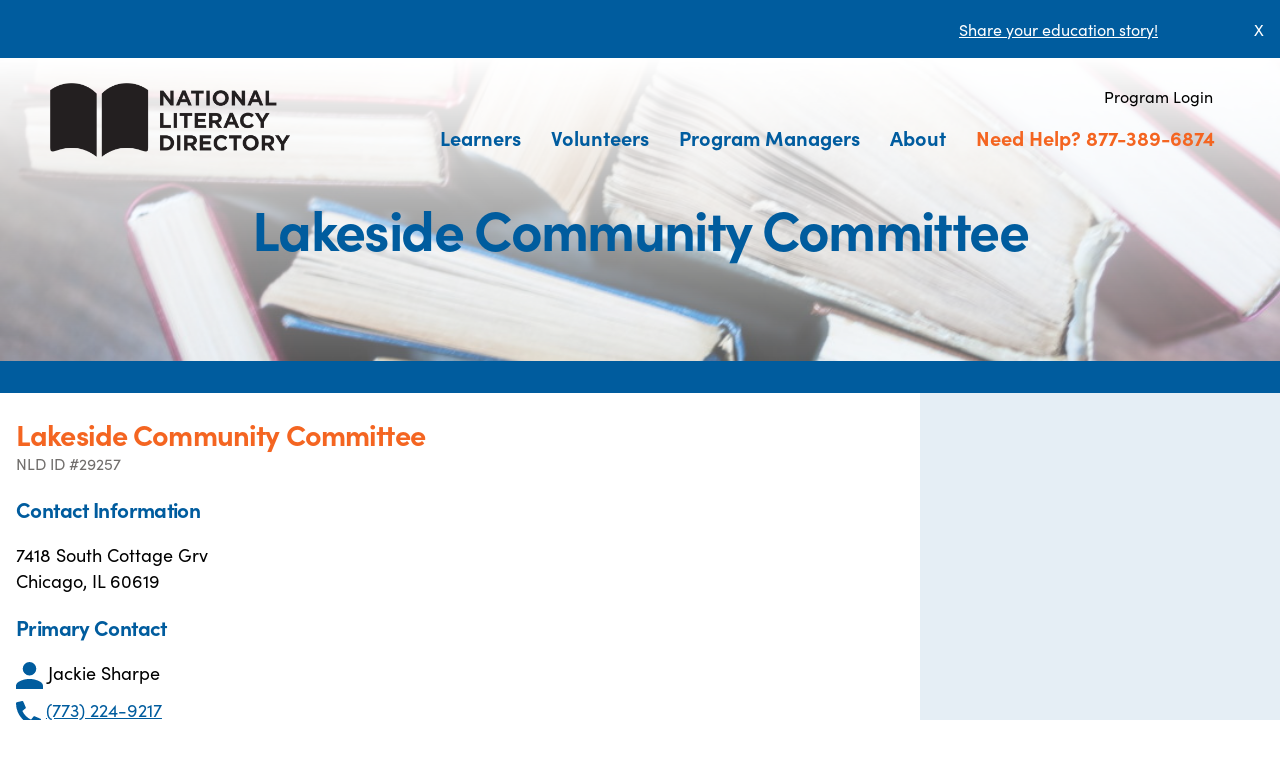

--- FILE ---
content_type: text/html; charset=utf-8
request_url: https://www.google.com/recaptcha/api2/anchor?ar=1&k=6LeJXoIUAAAAAJvCeyTwypqQFjZG_bIIX8qTiTsh&co=aHR0cHM6Ly93d3cubmxkLm9yZzo0NDM.&hl=en&v=PoyoqOPhxBO7pBk68S4YbpHZ&theme=light&size=normal&anchor-ms=20000&execute-ms=30000&cb=vtxazq5b4jp9
body_size: 49625
content:
<!DOCTYPE HTML><html dir="ltr" lang="en"><head><meta http-equiv="Content-Type" content="text/html; charset=UTF-8">
<meta http-equiv="X-UA-Compatible" content="IE=edge">
<title>reCAPTCHA</title>
<style type="text/css">
/* cyrillic-ext */
@font-face {
  font-family: 'Roboto';
  font-style: normal;
  font-weight: 400;
  font-stretch: 100%;
  src: url(//fonts.gstatic.com/s/roboto/v48/KFO7CnqEu92Fr1ME7kSn66aGLdTylUAMa3GUBHMdazTgWw.woff2) format('woff2');
  unicode-range: U+0460-052F, U+1C80-1C8A, U+20B4, U+2DE0-2DFF, U+A640-A69F, U+FE2E-FE2F;
}
/* cyrillic */
@font-face {
  font-family: 'Roboto';
  font-style: normal;
  font-weight: 400;
  font-stretch: 100%;
  src: url(//fonts.gstatic.com/s/roboto/v48/KFO7CnqEu92Fr1ME7kSn66aGLdTylUAMa3iUBHMdazTgWw.woff2) format('woff2');
  unicode-range: U+0301, U+0400-045F, U+0490-0491, U+04B0-04B1, U+2116;
}
/* greek-ext */
@font-face {
  font-family: 'Roboto';
  font-style: normal;
  font-weight: 400;
  font-stretch: 100%;
  src: url(//fonts.gstatic.com/s/roboto/v48/KFO7CnqEu92Fr1ME7kSn66aGLdTylUAMa3CUBHMdazTgWw.woff2) format('woff2');
  unicode-range: U+1F00-1FFF;
}
/* greek */
@font-face {
  font-family: 'Roboto';
  font-style: normal;
  font-weight: 400;
  font-stretch: 100%;
  src: url(//fonts.gstatic.com/s/roboto/v48/KFO7CnqEu92Fr1ME7kSn66aGLdTylUAMa3-UBHMdazTgWw.woff2) format('woff2');
  unicode-range: U+0370-0377, U+037A-037F, U+0384-038A, U+038C, U+038E-03A1, U+03A3-03FF;
}
/* math */
@font-face {
  font-family: 'Roboto';
  font-style: normal;
  font-weight: 400;
  font-stretch: 100%;
  src: url(//fonts.gstatic.com/s/roboto/v48/KFO7CnqEu92Fr1ME7kSn66aGLdTylUAMawCUBHMdazTgWw.woff2) format('woff2');
  unicode-range: U+0302-0303, U+0305, U+0307-0308, U+0310, U+0312, U+0315, U+031A, U+0326-0327, U+032C, U+032F-0330, U+0332-0333, U+0338, U+033A, U+0346, U+034D, U+0391-03A1, U+03A3-03A9, U+03B1-03C9, U+03D1, U+03D5-03D6, U+03F0-03F1, U+03F4-03F5, U+2016-2017, U+2034-2038, U+203C, U+2040, U+2043, U+2047, U+2050, U+2057, U+205F, U+2070-2071, U+2074-208E, U+2090-209C, U+20D0-20DC, U+20E1, U+20E5-20EF, U+2100-2112, U+2114-2115, U+2117-2121, U+2123-214F, U+2190, U+2192, U+2194-21AE, U+21B0-21E5, U+21F1-21F2, U+21F4-2211, U+2213-2214, U+2216-22FF, U+2308-230B, U+2310, U+2319, U+231C-2321, U+2336-237A, U+237C, U+2395, U+239B-23B7, U+23D0, U+23DC-23E1, U+2474-2475, U+25AF, U+25B3, U+25B7, U+25BD, U+25C1, U+25CA, U+25CC, U+25FB, U+266D-266F, U+27C0-27FF, U+2900-2AFF, U+2B0E-2B11, U+2B30-2B4C, U+2BFE, U+3030, U+FF5B, U+FF5D, U+1D400-1D7FF, U+1EE00-1EEFF;
}
/* symbols */
@font-face {
  font-family: 'Roboto';
  font-style: normal;
  font-weight: 400;
  font-stretch: 100%;
  src: url(//fonts.gstatic.com/s/roboto/v48/KFO7CnqEu92Fr1ME7kSn66aGLdTylUAMaxKUBHMdazTgWw.woff2) format('woff2');
  unicode-range: U+0001-000C, U+000E-001F, U+007F-009F, U+20DD-20E0, U+20E2-20E4, U+2150-218F, U+2190, U+2192, U+2194-2199, U+21AF, U+21E6-21F0, U+21F3, U+2218-2219, U+2299, U+22C4-22C6, U+2300-243F, U+2440-244A, U+2460-24FF, U+25A0-27BF, U+2800-28FF, U+2921-2922, U+2981, U+29BF, U+29EB, U+2B00-2BFF, U+4DC0-4DFF, U+FFF9-FFFB, U+10140-1018E, U+10190-1019C, U+101A0, U+101D0-101FD, U+102E0-102FB, U+10E60-10E7E, U+1D2C0-1D2D3, U+1D2E0-1D37F, U+1F000-1F0FF, U+1F100-1F1AD, U+1F1E6-1F1FF, U+1F30D-1F30F, U+1F315, U+1F31C, U+1F31E, U+1F320-1F32C, U+1F336, U+1F378, U+1F37D, U+1F382, U+1F393-1F39F, U+1F3A7-1F3A8, U+1F3AC-1F3AF, U+1F3C2, U+1F3C4-1F3C6, U+1F3CA-1F3CE, U+1F3D4-1F3E0, U+1F3ED, U+1F3F1-1F3F3, U+1F3F5-1F3F7, U+1F408, U+1F415, U+1F41F, U+1F426, U+1F43F, U+1F441-1F442, U+1F444, U+1F446-1F449, U+1F44C-1F44E, U+1F453, U+1F46A, U+1F47D, U+1F4A3, U+1F4B0, U+1F4B3, U+1F4B9, U+1F4BB, U+1F4BF, U+1F4C8-1F4CB, U+1F4D6, U+1F4DA, U+1F4DF, U+1F4E3-1F4E6, U+1F4EA-1F4ED, U+1F4F7, U+1F4F9-1F4FB, U+1F4FD-1F4FE, U+1F503, U+1F507-1F50B, U+1F50D, U+1F512-1F513, U+1F53E-1F54A, U+1F54F-1F5FA, U+1F610, U+1F650-1F67F, U+1F687, U+1F68D, U+1F691, U+1F694, U+1F698, U+1F6AD, U+1F6B2, U+1F6B9-1F6BA, U+1F6BC, U+1F6C6-1F6CF, U+1F6D3-1F6D7, U+1F6E0-1F6EA, U+1F6F0-1F6F3, U+1F6F7-1F6FC, U+1F700-1F7FF, U+1F800-1F80B, U+1F810-1F847, U+1F850-1F859, U+1F860-1F887, U+1F890-1F8AD, U+1F8B0-1F8BB, U+1F8C0-1F8C1, U+1F900-1F90B, U+1F93B, U+1F946, U+1F984, U+1F996, U+1F9E9, U+1FA00-1FA6F, U+1FA70-1FA7C, U+1FA80-1FA89, U+1FA8F-1FAC6, U+1FACE-1FADC, U+1FADF-1FAE9, U+1FAF0-1FAF8, U+1FB00-1FBFF;
}
/* vietnamese */
@font-face {
  font-family: 'Roboto';
  font-style: normal;
  font-weight: 400;
  font-stretch: 100%;
  src: url(//fonts.gstatic.com/s/roboto/v48/KFO7CnqEu92Fr1ME7kSn66aGLdTylUAMa3OUBHMdazTgWw.woff2) format('woff2');
  unicode-range: U+0102-0103, U+0110-0111, U+0128-0129, U+0168-0169, U+01A0-01A1, U+01AF-01B0, U+0300-0301, U+0303-0304, U+0308-0309, U+0323, U+0329, U+1EA0-1EF9, U+20AB;
}
/* latin-ext */
@font-face {
  font-family: 'Roboto';
  font-style: normal;
  font-weight: 400;
  font-stretch: 100%;
  src: url(//fonts.gstatic.com/s/roboto/v48/KFO7CnqEu92Fr1ME7kSn66aGLdTylUAMa3KUBHMdazTgWw.woff2) format('woff2');
  unicode-range: U+0100-02BA, U+02BD-02C5, U+02C7-02CC, U+02CE-02D7, U+02DD-02FF, U+0304, U+0308, U+0329, U+1D00-1DBF, U+1E00-1E9F, U+1EF2-1EFF, U+2020, U+20A0-20AB, U+20AD-20C0, U+2113, U+2C60-2C7F, U+A720-A7FF;
}
/* latin */
@font-face {
  font-family: 'Roboto';
  font-style: normal;
  font-weight: 400;
  font-stretch: 100%;
  src: url(//fonts.gstatic.com/s/roboto/v48/KFO7CnqEu92Fr1ME7kSn66aGLdTylUAMa3yUBHMdazQ.woff2) format('woff2');
  unicode-range: U+0000-00FF, U+0131, U+0152-0153, U+02BB-02BC, U+02C6, U+02DA, U+02DC, U+0304, U+0308, U+0329, U+2000-206F, U+20AC, U+2122, U+2191, U+2193, U+2212, U+2215, U+FEFF, U+FFFD;
}
/* cyrillic-ext */
@font-face {
  font-family: 'Roboto';
  font-style: normal;
  font-weight: 500;
  font-stretch: 100%;
  src: url(//fonts.gstatic.com/s/roboto/v48/KFO7CnqEu92Fr1ME7kSn66aGLdTylUAMa3GUBHMdazTgWw.woff2) format('woff2');
  unicode-range: U+0460-052F, U+1C80-1C8A, U+20B4, U+2DE0-2DFF, U+A640-A69F, U+FE2E-FE2F;
}
/* cyrillic */
@font-face {
  font-family: 'Roboto';
  font-style: normal;
  font-weight: 500;
  font-stretch: 100%;
  src: url(//fonts.gstatic.com/s/roboto/v48/KFO7CnqEu92Fr1ME7kSn66aGLdTylUAMa3iUBHMdazTgWw.woff2) format('woff2');
  unicode-range: U+0301, U+0400-045F, U+0490-0491, U+04B0-04B1, U+2116;
}
/* greek-ext */
@font-face {
  font-family: 'Roboto';
  font-style: normal;
  font-weight: 500;
  font-stretch: 100%;
  src: url(//fonts.gstatic.com/s/roboto/v48/KFO7CnqEu92Fr1ME7kSn66aGLdTylUAMa3CUBHMdazTgWw.woff2) format('woff2');
  unicode-range: U+1F00-1FFF;
}
/* greek */
@font-face {
  font-family: 'Roboto';
  font-style: normal;
  font-weight: 500;
  font-stretch: 100%;
  src: url(//fonts.gstatic.com/s/roboto/v48/KFO7CnqEu92Fr1ME7kSn66aGLdTylUAMa3-UBHMdazTgWw.woff2) format('woff2');
  unicode-range: U+0370-0377, U+037A-037F, U+0384-038A, U+038C, U+038E-03A1, U+03A3-03FF;
}
/* math */
@font-face {
  font-family: 'Roboto';
  font-style: normal;
  font-weight: 500;
  font-stretch: 100%;
  src: url(//fonts.gstatic.com/s/roboto/v48/KFO7CnqEu92Fr1ME7kSn66aGLdTylUAMawCUBHMdazTgWw.woff2) format('woff2');
  unicode-range: U+0302-0303, U+0305, U+0307-0308, U+0310, U+0312, U+0315, U+031A, U+0326-0327, U+032C, U+032F-0330, U+0332-0333, U+0338, U+033A, U+0346, U+034D, U+0391-03A1, U+03A3-03A9, U+03B1-03C9, U+03D1, U+03D5-03D6, U+03F0-03F1, U+03F4-03F5, U+2016-2017, U+2034-2038, U+203C, U+2040, U+2043, U+2047, U+2050, U+2057, U+205F, U+2070-2071, U+2074-208E, U+2090-209C, U+20D0-20DC, U+20E1, U+20E5-20EF, U+2100-2112, U+2114-2115, U+2117-2121, U+2123-214F, U+2190, U+2192, U+2194-21AE, U+21B0-21E5, U+21F1-21F2, U+21F4-2211, U+2213-2214, U+2216-22FF, U+2308-230B, U+2310, U+2319, U+231C-2321, U+2336-237A, U+237C, U+2395, U+239B-23B7, U+23D0, U+23DC-23E1, U+2474-2475, U+25AF, U+25B3, U+25B7, U+25BD, U+25C1, U+25CA, U+25CC, U+25FB, U+266D-266F, U+27C0-27FF, U+2900-2AFF, U+2B0E-2B11, U+2B30-2B4C, U+2BFE, U+3030, U+FF5B, U+FF5D, U+1D400-1D7FF, U+1EE00-1EEFF;
}
/* symbols */
@font-face {
  font-family: 'Roboto';
  font-style: normal;
  font-weight: 500;
  font-stretch: 100%;
  src: url(//fonts.gstatic.com/s/roboto/v48/KFO7CnqEu92Fr1ME7kSn66aGLdTylUAMaxKUBHMdazTgWw.woff2) format('woff2');
  unicode-range: U+0001-000C, U+000E-001F, U+007F-009F, U+20DD-20E0, U+20E2-20E4, U+2150-218F, U+2190, U+2192, U+2194-2199, U+21AF, U+21E6-21F0, U+21F3, U+2218-2219, U+2299, U+22C4-22C6, U+2300-243F, U+2440-244A, U+2460-24FF, U+25A0-27BF, U+2800-28FF, U+2921-2922, U+2981, U+29BF, U+29EB, U+2B00-2BFF, U+4DC0-4DFF, U+FFF9-FFFB, U+10140-1018E, U+10190-1019C, U+101A0, U+101D0-101FD, U+102E0-102FB, U+10E60-10E7E, U+1D2C0-1D2D3, U+1D2E0-1D37F, U+1F000-1F0FF, U+1F100-1F1AD, U+1F1E6-1F1FF, U+1F30D-1F30F, U+1F315, U+1F31C, U+1F31E, U+1F320-1F32C, U+1F336, U+1F378, U+1F37D, U+1F382, U+1F393-1F39F, U+1F3A7-1F3A8, U+1F3AC-1F3AF, U+1F3C2, U+1F3C4-1F3C6, U+1F3CA-1F3CE, U+1F3D4-1F3E0, U+1F3ED, U+1F3F1-1F3F3, U+1F3F5-1F3F7, U+1F408, U+1F415, U+1F41F, U+1F426, U+1F43F, U+1F441-1F442, U+1F444, U+1F446-1F449, U+1F44C-1F44E, U+1F453, U+1F46A, U+1F47D, U+1F4A3, U+1F4B0, U+1F4B3, U+1F4B9, U+1F4BB, U+1F4BF, U+1F4C8-1F4CB, U+1F4D6, U+1F4DA, U+1F4DF, U+1F4E3-1F4E6, U+1F4EA-1F4ED, U+1F4F7, U+1F4F9-1F4FB, U+1F4FD-1F4FE, U+1F503, U+1F507-1F50B, U+1F50D, U+1F512-1F513, U+1F53E-1F54A, U+1F54F-1F5FA, U+1F610, U+1F650-1F67F, U+1F687, U+1F68D, U+1F691, U+1F694, U+1F698, U+1F6AD, U+1F6B2, U+1F6B9-1F6BA, U+1F6BC, U+1F6C6-1F6CF, U+1F6D3-1F6D7, U+1F6E0-1F6EA, U+1F6F0-1F6F3, U+1F6F7-1F6FC, U+1F700-1F7FF, U+1F800-1F80B, U+1F810-1F847, U+1F850-1F859, U+1F860-1F887, U+1F890-1F8AD, U+1F8B0-1F8BB, U+1F8C0-1F8C1, U+1F900-1F90B, U+1F93B, U+1F946, U+1F984, U+1F996, U+1F9E9, U+1FA00-1FA6F, U+1FA70-1FA7C, U+1FA80-1FA89, U+1FA8F-1FAC6, U+1FACE-1FADC, U+1FADF-1FAE9, U+1FAF0-1FAF8, U+1FB00-1FBFF;
}
/* vietnamese */
@font-face {
  font-family: 'Roboto';
  font-style: normal;
  font-weight: 500;
  font-stretch: 100%;
  src: url(//fonts.gstatic.com/s/roboto/v48/KFO7CnqEu92Fr1ME7kSn66aGLdTylUAMa3OUBHMdazTgWw.woff2) format('woff2');
  unicode-range: U+0102-0103, U+0110-0111, U+0128-0129, U+0168-0169, U+01A0-01A1, U+01AF-01B0, U+0300-0301, U+0303-0304, U+0308-0309, U+0323, U+0329, U+1EA0-1EF9, U+20AB;
}
/* latin-ext */
@font-face {
  font-family: 'Roboto';
  font-style: normal;
  font-weight: 500;
  font-stretch: 100%;
  src: url(//fonts.gstatic.com/s/roboto/v48/KFO7CnqEu92Fr1ME7kSn66aGLdTylUAMa3KUBHMdazTgWw.woff2) format('woff2');
  unicode-range: U+0100-02BA, U+02BD-02C5, U+02C7-02CC, U+02CE-02D7, U+02DD-02FF, U+0304, U+0308, U+0329, U+1D00-1DBF, U+1E00-1E9F, U+1EF2-1EFF, U+2020, U+20A0-20AB, U+20AD-20C0, U+2113, U+2C60-2C7F, U+A720-A7FF;
}
/* latin */
@font-face {
  font-family: 'Roboto';
  font-style: normal;
  font-weight: 500;
  font-stretch: 100%;
  src: url(//fonts.gstatic.com/s/roboto/v48/KFO7CnqEu92Fr1ME7kSn66aGLdTylUAMa3yUBHMdazQ.woff2) format('woff2');
  unicode-range: U+0000-00FF, U+0131, U+0152-0153, U+02BB-02BC, U+02C6, U+02DA, U+02DC, U+0304, U+0308, U+0329, U+2000-206F, U+20AC, U+2122, U+2191, U+2193, U+2212, U+2215, U+FEFF, U+FFFD;
}
/* cyrillic-ext */
@font-face {
  font-family: 'Roboto';
  font-style: normal;
  font-weight: 900;
  font-stretch: 100%;
  src: url(//fonts.gstatic.com/s/roboto/v48/KFO7CnqEu92Fr1ME7kSn66aGLdTylUAMa3GUBHMdazTgWw.woff2) format('woff2');
  unicode-range: U+0460-052F, U+1C80-1C8A, U+20B4, U+2DE0-2DFF, U+A640-A69F, U+FE2E-FE2F;
}
/* cyrillic */
@font-face {
  font-family: 'Roboto';
  font-style: normal;
  font-weight: 900;
  font-stretch: 100%;
  src: url(//fonts.gstatic.com/s/roboto/v48/KFO7CnqEu92Fr1ME7kSn66aGLdTylUAMa3iUBHMdazTgWw.woff2) format('woff2');
  unicode-range: U+0301, U+0400-045F, U+0490-0491, U+04B0-04B1, U+2116;
}
/* greek-ext */
@font-face {
  font-family: 'Roboto';
  font-style: normal;
  font-weight: 900;
  font-stretch: 100%;
  src: url(//fonts.gstatic.com/s/roboto/v48/KFO7CnqEu92Fr1ME7kSn66aGLdTylUAMa3CUBHMdazTgWw.woff2) format('woff2');
  unicode-range: U+1F00-1FFF;
}
/* greek */
@font-face {
  font-family: 'Roboto';
  font-style: normal;
  font-weight: 900;
  font-stretch: 100%;
  src: url(//fonts.gstatic.com/s/roboto/v48/KFO7CnqEu92Fr1ME7kSn66aGLdTylUAMa3-UBHMdazTgWw.woff2) format('woff2');
  unicode-range: U+0370-0377, U+037A-037F, U+0384-038A, U+038C, U+038E-03A1, U+03A3-03FF;
}
/* math */
@font-face {
  font-family: 'Roboto';
  font-style: normal;
  font-weight: 900;
  font-stretch: 100%;
  src: url(//fonts.gstatic.com/s/roboto/v48/KFO7CnqEu92Fr1ME7kSn66aGLdTylUAMawCUBHMdazTgWw.woff2) format('woff2');
  unicode-range: U+0302-0303, U+0305, U+0307-0308, U+0310, U+0312, U+0315, U+031A, U+0326-0327, U+032C, U+032F-0330, U+0332-0333, U+0338, U+033A, U+0346, U+034D, U+0391-03A1, U+03A3-03A9, U+03B1-03C9, U+03D1, U+03D5-03D6, U+03F0-03F1, U+03F4-03F5, U+2016-2017, U+2034-2038, U+203C, U+2040, U+2043, U+2047, U+2050, U+2057, U+205F, U+2070-2071, U+2074-208E, U+2090-209C, U+20D0-20DC, U+20E1, U+20E5-20EF, U+2100-2112, U+2114-2115, U+2117-2121, U+2123-214F, U+2190, U+2192, U+2194-21AE, U+21B0-21E5, U+21F1-21F2, U+21F4-2211, U+2213-2214, U+2216-22FF, U+2308-230B, U+2310, U+2319, U+231C-2321, U+2336-237A, U+237C, U+2395, U+239B-23B7, U+23D0, U+23DC-23E1, U+2474-2475, U+25AF, U+25B3, U+25B7, U+25BD, U+25C1, U+25CA, U+25CC, U+25FB, U+266D-266F, U+27C0-27FF, U+2900-2AFF, U+2B0E-2B11, U+2B30-2B4C, U+2BFE, U+3030, U+FF5B, U+FF5D, U+1D400-1D7FF, U+1EE00-1EEFF;
}
/* symbols */
@font-face {
  font-family: 'Roboto';
  font-style: normal;
  font-weight: 900;
  font-stretch: 100%;
  src: url(//fonts.gstatic.com/s/roboto/v48/KFO7CnqEu92Fr1ME7kSn66aGLdTylUAMaxKUBHMdazTgWw.woff2) format('woff2');
  unicode-range: U+0001-000C, U+000E-001F, U+007F-009F, U+20DD-20E0, U+20E2-20E4, U+2150-218F, U+2190, U+2192, U+2194-2199, U+21AF, U+21E6-21F0, U+21F3, U+2218-2219, U+2299, U+22C4-22C6, U+2300-243F, U+2440-244A, U+2460-24FF, U+25A0-27BF, U+2800-28FF, U+2921-2922, U+2981, U+29BF, U+29EB, U+2B00-2BFF, U+4DC0-4DFF, U+FFF9-FFFB, U+10140-1018E, U+10190-1019C, U+101A0, U+101D0-101FD, U+102E0-102FB, U+10E60-10E7E, U+1D2C0-1D2D3, U+1D2E0-1D37F, U+1F000-1F0FF, U+1F100-1F1AD, U+1F1E6-1F1FF, U+1F30D-1F30F, U+1F315, U+1F31C, U+1F31E, U+1F320-1F32C, U+1F336, U+1F378, U+1F37D, U+1F382, U+1F393-1F39F, U+1F3A7-1F3A8, U+1F3AC-1F3AF, U+1F3C2, U+1F3C4-1F3C6, U+1F3CA-1F3CE, U+1F3D4-1F3E0, U+1F3ED, U+1F3F1-1F3F3, U+1F3F5-1F3F7, U+1F408, U+1F415, U+1F41F, U+1F426, U+1F43F, U+1F441-1F442, U+1F444, U+1F446-1F449, U+1F44C-1F44E, U+1F453, U+1F46A, U+1F47D, U+1F4A3, U+1F4B0, U+1F4B3, U+1F4B9, U+1F4BB, U+1F4BF, U+1F4C8-1F4CB, U+1F4D6, U+1F4DA, U+1F4DF, U+1F4E3-1F4E6, U+1F4EA-1F4ED, U+1F4F7, U+1F4F9-1F4FB, U+1F4FD-1F4FE, U+1F503, U+1F507-1F50B, U+1F50D, U+1F512-1F513, U+1F53E-1F54A, U+1F54F-1F5FA, U+1F610, U+1F650-1F67F, U+1F687, U+1F68D, U+1F691, U+1F694, U+1F698, U+1F6AD, U+1F6B2, U+1F6B9-1F6BA, U+1F6BC, U+1F6C6-1F6CF, U+1F6D3-1F6D7, U+1F6E0-1F6EA, U+1F6F0-1F6F3, U+1F6F7-1F6FC, U+1F700-1F7FF, U+1F800-1F80B, U+1F810-1F847, U+1F850-1F859, U+1F860-1F887, U+1F890-1F8AD, U+1F8B0-1F8BB, U+1F8C0-1F8C1, U+1F900-1F90B, U+1F93B, U+1F946, U+1F984, U+1F996, U+1F9E9, U+1FA00-1FA6F, U+1FA70-1FA7C, U+1FA80-1FA89, U+1FA8F-1FAC6, U+1FACE-1FADC, U+1FADF-1FAE9, U+1FAF0-1FAF8, U+1FB00-1FBFF;
}
/* vietnamese */
@font-face {
  font-family: 'Roboto';
  font-style: normal;
  font-weight: 900;
  font-stretch: 100%;
  src: url(//fonts.gstatic.com/s/roboto/v48/KFO7CnqEu92Fr1ME7kSn66aGLdTylUAMa3OUBHMdazTgWw.woff2) format('woff2');
  unicode-range: U+0102-0103, U+0110-0111, U+0128-0129, U+0168-0169, U+01A0-01A1, U+01AF-01B0, U+0300-0301, U+0303-0304, U+0308-0309, U+0323, U+0329, U+1EA0-1EF9, U+20AB;
}
/* latin-ext */
@font-face {
  font-family: 'Roboto';
  font-style: normal;
  font-weight: 900;
  font-stretch: 100%;
  src: url(//fonts.gstatic.com/s/roboto/v48/KFO7CnqEu92Fr1ME7kSn66aGLdTylUAMa3KUBHMdazTgWw.woff2) format('woff2');
  unicode-range: U+0100-02BA, U+02BD-02C5, U+02C7-02CC, U+02CE-02D7, U+02DD-02FF, U+0304, U+0308, U+0329, U+1D00-1DBF, U+1E00-1E9F, U+1EF2-1EFF, U+2020, U+20A0-20AB, U+20AD-20C0, U+2113, U+2C60-2C7F, U+A720-A7FF;
}
/* latin */
@font-face {
  font-family: 'Roboto';
  font-style: normal;
  font-weight: 900;
  font-stretch: 100%;
  src: url(//fonts.gstatic.com/s/roboto/v48/KFO7CnqEu92Fr1ME7kSn66aGLdTylUAMa3yUBHMdazQ.woff2) format('woff2');
  unicode-range: U+0000-00FF, U+0131, U+0152-0153, U+02BB-02BC, U+02C6, U+02DA, U+02DC, U+0304, U+0308, U+0329, U+2000-206F, U+20AC, U+2122, U+2191, U+2193, U+2212, U+2215, U+FEFF, U+FFFD;
}

</style>
<link rel="stylesheet" type="text/css" href="https://www.gstatic.com/recaptcha/releases/PoyoqOPhxBO7pBk68S4YbpHZ/styles__ltr.css">
<script nonce="A08ZLe2OgjckuI75BYRWIg" type="text/javascript">window['__recaptcha_api'] = 'https://www.google.com/recaptcha/api2/';</script>
<script type="text/javascript" src="https://www.gstatic.com/recaptcha/releases/PoyoqOPhxBO7pBk68S4YbpHZ/recaptcha__en.js" nonce="A08ZLe2OgjckuI75BYRWIg">
      
    </script></head>
<body><div id="rc-anchor-alert" class="rc-anchor-alert"></div>
<input type="hidden" id="recaptcha-token" value="[base64]">
<script type="text/javascript" nonce="A08ZLe2OgjckuI75BYRWIg">
      recaptcha.anchor.Main.init("[\x22ainput\x22,[\x22bgdata\x22,\x22\x22,\[base64]/[base64]/[base64]/[base64]/[base64]/[base64]/[base64]/[base64]/[base64]/[base64]\\u003d\x22,\[base64]\x22,\x22QcORL8OCLcKvDyLDscONXFtwESBDwrxIBBFmJsKOwoJ+aBZOw7wGw7vCqzzDqFFYwohebzrCi8KzwrE/I8O1woohwpbDlk3Csw1UPVfCtsKeC8OyPVDDqFPDiAc2w7/[base64]/wpJeK8OVw5zCg8O8wpLCoWDDhDzDl8OtUcKIWl90wocFLyx6IsKIw6MFI8OIw4nCvcOBCkcvYcK6wqnCs3xLwpvCkD/CgzIqw4lTCCsIw4PDq2VJbnzCvQ59w7PCpSDCjWUDw7pCCsOZw6LDjwHDg8Kqw4oWwrzCoEhXwoBqWcOncMKufMKbVkLDnBtSMXomEcOkAjY6w5XCpF/[base64]/[base64]/Z8KlIkbChCDDsEozUMKfTVvCsRJkIcKdOsKNw4vCuwTDqEwtwqEEwph7w7Nkw6TDnMO1w6/DpcKvfBfDpho2U0V7FxIIwrpfwokkwpdGw5tEPh7CtjrCtcK0wos7w4liw4fCpFQAw4bCkBnDm8Kaw7nCrkrDqRnCgsOdFTN9M8OHw55pwqjCtcOywqstwrZAw5sxSMOUwp/Dq8KANVDCkMOnwrklw5rDmT8Gw6rDn8KyCEQzUgPCsDNAcMOFW1HDhsKQwqzCkgXCm8OYw77Cl8KowpIefsKUZ8KrEcOZwqrDtnh2wpRhwo/Ct2k3KMKaZ8KxRijCsGEjJsKVwpjDlsOrHiYGPU3Cim/CvnbCt2QkO8OPbMOlV1fCgmTDqSvDjWHDmMOmdcOCwqLCm8O9wrV4NQbDj8OSK8OlwpHCs8KBOMK/RQp9eEDDiMOjD8O/JEYyw7xbw7HDtToKw4vDlsK+wo47wp0FfEUaPypLwoJFwrnChGEea8KIw57DuAQYJCnDrgh5IsKmV8OZSSvDhcOgwpY4OsKLIS5Aw40dwpXDq8OiPQ/[base64]/L8OtSWvDvcOUfz7DlUbCusOMw5gZJ8Kmw6nDpEzCl8KpYyxcFMKYbsKowpfCq8KNwoM6wp/DlkkYw6LDgsKBw4J0T8O4DcKXMWzCn8O2JMKBwowaHEA/HMKnw6Zkw6RUCsK6HcK+w4nCsxPCuMKxK8OZcFXDgcOwZcK0bcORw6pcwrvDksOSRTQraMOISwQew4FCw5JWfwo9fsOgaxdpVMKnPyfDtlrCnsKvw755w6zDg8OZw7/Ci8OhcHQpw7VjR8K4XR/DssOfw6UtVxo7wqXCvBnDvwoJLsOYw65CwqNLcMKMbsO+wpfDv3A0ew0UTijDuwDCvlDCscOZwpjDj8KyPcKsRXlbwofDigpsG8Kxw4rCkhEhdGLDoz5Ywp8tEcKLIG/Dl8OcDMOiWidSMgZHJsK3DxfCksKrw5oxTyMLw5rCgBN0wobDq8KKfSMOMj4Pw7Exwo3Ci8KZwpTCry7DkcKYK8ObwprCki/DvU7DsVNPfsKoVgbCmcOtZMOvwpMIw6bCux7DiMKjwrtlwqdSwp7CgDlYasK8HlN+wrRJw6k7wqbCtys1bsKYw4dSwrLDnsOcw4TCmTcWVXXDh8KfwpsJw4fCsAJpcMO/BMKuw7tTw5wXSTLDi8Ofwq7DmRpNw7fCjGIcw4/DtWENworDpWt7wrFrEDLCm3nDqcK0wqTCucKwwrV9w5jCgcKucVXDl8KYXMKBwrhDwrcxw6PCmTMYwp4vwq7DiwJnw4LDmsOPwoRrSgTDtlYyw6TCp2/DqFDCt8O6NcKZXcKHwp/Ck8KVwqHCrMKoGsOIwpnDj8K5w4F5w5pyTDoIZ0UeWsOCcjfDhcKKWMKew6VRIylwwrR+BMOfGcK/WsOGw7AewrxbPcOHwrBjEcKgw5MIw4BDf8KFYMOGE8OoPkZ8wpXCulLDnsK0wo/[base64]/CisO3LMO+DsOiVkFHKsKnwozDvMOxw7JxD8OZesK6R8OMBsKowpp9wowLwqLCiG0HwqzDhn1/wpXClzV3w4fDnXRjUlFpfsK+w6BOPsKCH8K0TcOYU8KjFnMow5dXIDfCnsO8wozClEjCj34ow7l3PcOxDMKuworDjzAZe8O6wp3CqRlTwoLCrMOKwpYzwpfDj8OEVTHCnMOlb0UOw4zCksKxw4o3wrIWw7PDm11Lwp/[base64]/[base64]/DusOuJ8KxwrNKJD3DqVdCGMKHUwHCvnILwrPClX4nwqdAI8K5flzDowLDpMOAbljCrE04w6t/e8KaMcKfXlQGTHLCnVXCr8OKSVjDnx7Dvm5HdsKzwo0MwpDCtMKqFXFWAVpMAsOew7bCq8O6wobDsQl6w6dLMnvCssOfUiPDrcOlwo0vAsOCwpfCtxg/fcKrQlvDrzHCtsKWTRV1w7RncmDDtRhWwobCoRrCo1tVw4ZBw73DrmIUGsOlRcKVw5UiwpxGwqcOw4HDncK/[base64]/DhcKaA8KUSsK4wp/CpMKZwozDkcKeN8Oawp4wwrBpfcKKw7/CrMOvwpjCr8KAw53CkBpswpfCsXJMERjCoSzCrBtVwqrClMOsG8ORwqPDg8Khw78/ZGLDlzbClMK0wpLCgzIuwo0YeMOJw5zCvcK2w6PCp8KPL8OzAsK6w7nDjMOiwpLCgwDCkx0bw6vDgifCtH59w7/[base64]/DpsO9woHDqg/Dk8KCbiPDvybCiUw0VsKRClrDgsOZw78SwoTDhUwhUjA/HMKtwpc7f8KXw5w4fXbCocKqVnLDrsOGw6Bbw7vDosKyw7h0Wixsw4PDpTsbw6VsQgEfw63Dp8Krw6/DsMKvw7czwpnDhzAXw6PCgsOKOcOow7hAYsO7BhPCj3rCpMK+w4rCumJlS8O2w5hMNHg9YE3ClMOGQU/Dl8KjwopYw4ZIaWfDtkUSwq/Dh8OJw4rCm8KrwrpneEtbJ20gJDrDo8OXBB5cw57DgybCh09nwosMwpdnwrrDmMKqw7kywq7CuMOgwovDoBPClB/[base64]/CjsKzw7VJw6jDhzFtwoLDugfDnsKlw5jDiH8Cwpktw4R4w6XDhEzDtXfDiG3Dq8KLGBLDqMK5w5/DnFspw4w1C8Kvw5ZzHsKCVsO5w7LCn8OKDSLDr8KDw71qw7d8w7jCujVJX1/Ds8O6w5vDhxBlZcOnwqHCvMKzbhPDrsOJw6QLWsOqw5lUL8KrwoxpI8KZeUDCmsKIK8KaYHjDvTg7wrlxHlvDgMKXw5LDrMOIwrLCtsOzfG1rwoTDksK3wpMXFHnDncONRU3Dh8OBUE/DnsOXw6YhSsO4QsK0wr0KQVTDqMK9w6rDuTXDicOGw5TCvS/CqsKTwpo2b3JHOX0Zwo/[base64]/[base64]/Dl0o/M0x0OA4VwpZlw7TCsMKWwqnDiMKtQ8OVw7YDwrsrw6Ubw6nDosKewpHCuMKZP8KRPAs9SnJ6asOZw41/[base64]/DcOsw4rCmgbDucKCOB4jwpfDomvCu8OLwoHDmMO0ZxPDgsKtwrnCqnrCtEBdw4nDjsKvwqgSw4MQwqjCnsKNwpDDi3XDosOPwq/Dj3pawoxHw7R2w7TDnsKNHcKvw50Ef8OZCsKaD03ChsK0w7cGw6nCmmDCnh4RBQvDlBRWwofDkgJmSznCoAbCgcOhfsONwqksajDDo8KJDTUvw6bCq8Kpw7/CqsK1I8O2woNna03Cs8OMM2Uwwq7CrHjCp8KFw4HDsmTDpk/Ck8KWSlJJL8K8w4Q7JU3DjsKPwrYaOnDChsKza8KGXgErIMKqciQKMcKtcsKmJlMSa8Kgw4nDmsKkP8K/RQAfw7jDtzYtw5XCjzDDs8KWw4RyIQLCocKjbcKqOMOsaMK9KyoWw5MUwo/[base64]/[base64]/DnwADbh5TwojCtMOOwqJ+w4gAwpHCgTtyw7fDqsOrwrQiGnbDlMKMDkxuF3nCuMKEw60XwrBEMcKWCDvCgmdlfcKlw6/CjHlZZmsyw4TCrB95wo0hwqbCnnfDmV5tD8KBWlDDnMKlwqwCeyDDvSHDsTBLwrfDmMKVcsKVw5t5w73DmcKjGW82OMOMw6bCrcK5RMO9UhXDoWAQdsKLw6HClTtCw7Afwo8AQ1bDu8OYXxvCvF14V8KJw4IDSEHCv0rDmsKfw5fDjw/[base64]/DpsOiwooXB0bCnEc9wrJyw5HDt8OMXMKSwr7ChcKGIjpKw6gBMsKbBhDDnWpKcU/ClsKqVE3Dk8Ohw7zDlTddwr3Cu8KfwrMZw5bCucOmw5rCuMKFP8K6elNFRMO0woEARXPCtcOowpTCsWfDisOHwpPCrMKzV19iVTvCjQHCssK/[base64]/wrU9KMKew6DCpcK4CcK7wrpjwo3Cm8Knwq7CjsO0CEQxw6NmXEXCvQPCvH3DkWLDuBrDncOmbDYPw4DCgHrDsnYLR1DCl8O2CcK+woPCoMKdFsOvw5/[base64]/Cn1vCisKKwrFSw6EIBgfChBlEwoTChsK8FsKMw4Jhw4NQe8OySHMtw6rCnyvDlcOiw64qfHktcGXCu3vCuio0wrzDgADCgMOzT0bDm8KLUmHCrcOeDloWw6jDucOVwojDmMO6JwwWScKBw6ZOH39HwpMmCcKuc8KBw4J1Q8KuLz8WVMOjIcKxw5fCvsO7w6UQdcKMCA/Ck8OnCzfCt8OvwqXCh0/CmsOSF05xTcOmw6vDp1UQw5HCssOlV8O4w4dhFcKhTWTCo8Kqwp7CrifCmRIuwp8RQVpQwpDCvgBkw59Mw4vCpMKnw6/[base64]/CoxlaJcO4w6TCisKqwppXw5/DmklOPMOSWsKFwrsXw7rDgsO2w7nCu8Knw6DCrMKqZ2vCkwRzYsKcOQ57csKMC8KzwqjDj8OmYxDCk0nDnQfCgT5JwpJ6w4IcJsKUwq3Do38PLV9kwpx2ECYQwojCiRk0w7spw4MpwrN3AsOif3I/w4jDokfCmMOcw6rCqMOfw5BMIi7CjX48w6zCmMOuwq4uwpgmwrjDv2nDqU3CmMOgBMKvw6sYRkNnXMOWZsKXTitpZnZTeMONNsOMU8OPw5NDAAB6woPCjMK4dMKJT8K/wqPCtMKEwpnCoVHDgisHbMOaT8KEOcO/FMOSCMKLw4Ygw6JXwo/DvMOhZyoSdcKnw5LCp0HDpFxPOsK/[base64]/Q8O4ecKVw7I8w7NOwqUGWMOpw7Z7fsOsTWt0fcOxwocxw6vCuzsxSH5pw493wpLCpTdXwq/DvcOxYBY2W8KfJFPCmTLCrsK8VcOpHVnDqWHCnMOJUMK1wrh0woXCuMKRD03CtcO4T2Fzw79pQCDDg1TDsSDDpXXDrEJQw6kjw7FUw7Fcw7Usw7zDp8Owa8KYZsKSw4PCpcOhwo5tSsOHECTCvcOfw5XCq8KvwqAJJ07CiFbCuMOPNzlFw6PDjsKLDT/CkFLCrR5bw4vCq8OATTprSW4dwocbw6bChiQ+w5lDasOiw5EgwpUzw63CthBiw6xjw6nDrlRRWMKBAcOGA0rDoE58DcOGwpd5wrbChBZNwrx4wqNyesKNw5RWwqvDhcKBwr8efVHCp3XCn8OzT2jCvcO5AHHCncKAwqYlQ3U/[base64]/w4V/RMO2NXjDvGh/TcK9w5IocShnwqxFEMKMw5V3w6LCjMO/wrZ/DMONwpExFMKEw77CsMKMw7HDtgVrwpnDths9AsOaIcKvXcKEw4BDwq06w758S2nCrsOXF2rClsKoKGBpw4rDlS4mXjfCiMO+w48vwpB0OiRwScOKwprCkkfDqsOYdMKnRMKbGcOXOnDDpsOMw4XDsiAPw4DDoMKdwrzDrWt9wrLCoMKJwoFjw7VPw5jDu0I6JX/[base64]/Ctwd5wqLDiCnDrmc1w5l8wrTDm0XDo8KwMcK3w4jDmMOiw7dPDSNrwq5vaMK0w6nCpivDo8OXw6VJwqfDncKtw53Co3pcwqnDhQp/EcOvbQhQwrXDrcOJw4vDiWpEVcOqeMOOwpxDDcOYLFsZwrt5e8KcwocOw6VCw4XDs1xiwq/DucO9wo3CmcO8NBw1I8OBWDLDimrCh1pYwrjDoMKLwqTCvGPDusKBCVjDp8KYwpTCtcOoSCXCkEHCtXg3woLCmMKUDsKIccKFw6wbwrrDkcOywociw6TCsMKdw5zCsD/Cu2F6SsOtwqEvIFjCosK6w6XCocOKwoPCqVbCpcOfw7fCsCfDh8KwwqvCm8Kfw61WOVVIN8Ojwp0ewo5UPcO3IxsZQ8KPL27DmMKsA8Kkw6TCuh3CjTV7dmVawoPDvikPV3rDrsK8dA/[base64]/Cg8Kdw51fw5jCpwIow6dwMMKbwp7DjMKJHsKewpHDjcKvwpMdw5doZUJhwoE7OCnClBbDs8KsC0/CoEnDtQNsDsOfwpfDtEs/wo7CqsK+DU1TwqjDscONfcOQPB/Dng3CiU9SwolMaijCosOxwo49ZEnDtTDDlcOCDFjDisKQCTBwIsKvEiE7wofDgsOGHGNXw5gsVw4HwroABSDDtMK1wpM0DcOtwoHCh8O3DijCqsK/w6vCqCrCr8Oiw4FgwowWfGvDj8OoA8OodQzCg8KpJ1rDjcO1wqFddzJrw6IIFRQrdsO3wrJ5wo/[base64]/Cph3Cl1Ylw7rCsmVNPsORw6odwpHCiSjCusKHY8KIwrfDqsKhOMOrwqoyFiDDqcOYFkl9b1MhP3V1dnzDtcODR1cbw6VNwpE2Pj9DwrDDvcObb2ZrcMKjB0dlVTcPW8OMecOOTMKqWMK6wqcnw7tSwqkxw7Q4w75mOxcUF2UlwqM6c0HDrcOVw4k/wp7Ch0zDnQHDs8O+w6rCqjDCmsONXMK8w5V0w6TCkFotFFU/PsKwGQEET8OyLcKTXCjCqzjDgMKpBDBNwrUTw7RUwp3DhcOVXGUUX8KVw53CmjHDnRbCl8KLwofCoklQTxUDwr50wqTClGzDoHDCjSRKwoTCpWvDqXzCmA/[base64]/DkcOPwrUkbMKtDmBEwqQZLW5vw6PCicOcw4TCi15XwrhFdAU0wrx7w6nCpjRxwpVpNsO+wrDCtsOSwr0iw51VdcOcwpnDucKkC8O0woDDuiDDjw/ChsOmwqjDhxMSOg9Zw5zDkybDocOWFiHCthVHw5PDlz3CiBY+w4tRwq/DvMO/wqluwpfCtQjDv8O/woYFGRQ3w60uNMK0w7nChGbDi0DClx7CqMOrw7h+wo/[base64]/Ci8O7wrTCnC3DlSbDmsKdw41Hw7M5fkUow4jCkVTCpcKRwpARw6vCk8O4G8Owwo9Qw79Jwr7DkyzCh8ODbSfCkMOqw5XCisOHU8K0wrpjwoolMm8hHUhxN2zClm5fwqp9w4rDpMK6wpzDtsK6NsKzwqkiccO9AcKCwpnDg1kRHUfCgUTDnh/[base64]/Dj0wOPcOTwrzDrgNjw7hBK8O/w6FXW8K2Ugsqw4cEZMKqCUk+wqc1w4xDw7BZQzYCFBTDgsKObwLDkE4kw6fDssOOw6fDqULDml/Cq8KBw4ccw7PDikR6IsOewqwFw7LCnU/[base64]/w59tTGfCn8OTKMOcwpXDhcORw7rDnGPDtsK4GnnDu1LCmnXDjDxsM8KkwprCpRDCiXgGRxPDsxk/w6zDocOUAVc5w5VRwpo4wqfCv8Ouw7QDwro3wq7DhsK+LMOxWsKgNMKxwrnCpcKiwrg/BcOJXX0vw5TCq8KBNFB+HVg7ZlVSw4vCiVIoRAYGVk7DtBjDqSfCtFoQwqrDgRUAw4vCjjzCrcOhw4McayEuHsKoC2zDlcKQwqwdSgLCvnYEw47DqMKmRsO/FSnDg0s8wqYZwoYMB8OPB8Osw4fCvMOKw4p8Pix0VV7DqjjDuj/Cu8O8wos3SMO/wofDrEQuPH/Dm0vDt8KBw7PDlioGwrrCpsOGY8OtMl57w7PDkTkpwphAdsOZwrzCjnvCgsKQwr1bQ8Ovw7XDgFnDtALDlcODMHE8w4A2PXobGsK8wrd3QRrCsMKRwp8Sw5LCgcKkFRACwr5XwobDt8KwewJGRcKoMFNGw7gfwq/DgWUrGMKSw4UXJ3R7LV95FkM6w6o5bMO/MMKuQi7DhcOdeGnDjmXCm8KIecO2EWVPRMOFw7RaQsOpbh/DrcKDJsODw79pwrovJnrDqMKYbsKDSXbClcKKw7kKw4sgw6PCicOFw7NUQn0yH8O1w4M/aMOFw4AIw5lwwohdfsO7TnPDkcOuesKzcsOEFiTCvMOlwpzCmMOlenZDwoHDgjkVXzHDgQzCvyIBw4bCoBnCowtzaEHCvhp9wqDDtsKBw5XDtAJ1w4/DscOQwoXCvCARPcKrwrpKwodqOsOPPCPCmcOeF8KGIkLCuMKKwp4zwq8KFcKGwqjCkDkvw4vDtMOALyHCsUQ8w44Sw47DsMOHw6swwq/CuGUgw5USw4YVSlLChsOwC8OiI8O/NsKBXcKpIW1lWwNeVFnCj8OKw6vCmW58wr9mwrXDmMOeT8K+wpTCiHEjwqRid1jDhj/DpDssw64KLCHCqQIXwqkNw5dBAsKqSFV6w4oVRMOYNF4nw5Bgw5XCjBFIwqFNw6wyw7bDgzFyER5yC8KhSsKSLsKIfWVQVsOnwqnDq8Oyw5g+JsKLP8KMw4XDi8OrN8OFw7DDvGZnK8KYSC4UZMKzw45WRmvDoMKIwoBVQ0hgwrIKScOywo8GS8ONwr/CtlkgZ1c8w6cRwrYYNUc/BcOeU8K6Ah3DhMOSwqHCvl8RKsKDUxg+w4fDmcK/[base64]/w4/[base64]/H8O+K8O4JcOWFXpGFBvCjcOrJsK6w5DDgMK6w6jCrlInwo7CtkUKNkPCr0HDvk3CtsO7ChPChMK7LhIDw5/CtsKtwoVJcsKOw7AEw4Qfwr8QHDtmacKJw6tPwpLCnwDDvsKQLSbCnB/Dq8KNwoBra2ZqETTDoMO4K8KpPsOsEcO0wocVwrvDsMKzNcOuwpAbT8OLQC3DgwNpw7/[base64]/DjMODSsOvIMODAG/CggDCs8KdIcOOCB5MwrHDmMOuGsO1wpYxP8KzJnXCqsOiw6PCikDCoyYGw6fClcOmwqwUeU81A8K+HErCihPChgYUwpvClsK0wovCpl3CpAsAGUMUTcKBwqp9J8OBw6VvwpddMcKYwrTDicOpwok+w47CnAwRCA/CrcOXw4FbdsKYw7vDmMORwqzCmAg3wrFEXyF+bSkUw4RIwr9Rw7hgYcKlMcOuw4/Do2ZjesOSw6/Du8KkZQQMwp7CoFzDgxbDkTXCl8K5QyR7YsOOTMOlw6dRw5zCiivDlsO2w4XCr8OLw60SIEhiTsKUBBnCvcK4Nip8wqY+wqvDi8KEw6bCk8O4w4LCshFKwrTCj8KYwpFfw6HDpi1ewobDi8KXw6NTwpMoL8KZQ8Otw6rDhGJ8RzJfwp/DmsKnwrfCiUnCvnHDijXCqFfCrjrDpmcswpYNZD/[base64]/DjhYIw7vDqcONacKCw4ASw5tcw5HCk8OoccO+OF3CksKdw7LDkgLCpGfDgcKtw50wG8OmTV8xFcKvKcKmLsK1KXYOQcOrwqQFOkDCpsK/[base64]/SsKAwpzChQFlKgjDhGMCwp91c17ChhQDw7DCkMKifTg1wqp9w6ldwrk6wqwDAsO7csOwwoB1wosNR2zDvn0dI8OkwprDrjFVw4YPwqHDkcONGMKmH8OsA0IXwr8lwo/Cm8KwIMKZIWNyJcONQDDDoU7Dv0DDqcKrdsOdw4I3G8OJw5/Ct3YYwp7CgMOBRcKvwr3Cug3DrH5XwrMkw50PwrZkwqtCw4lxSMK8V8KCw73DqsOXC8KDAhLDhCE0WsOTwo/DscOCw79wacOLMMODwrTDhMKZcU91w63ClXHDvMOUIcKswqHDvgnCrRssYsO9Pwl9G8OOw5Fnw7smwozCn8KsGjdiw7XCqBbCu8OgTh0hw4jDqxzCnMOEworDtlnCpUY8DRLDmgEaN8KcwqfCphLDr8ObPifCjRxMPllfS8KreW3CpcOzwpNrwoc/w71TB8Ksw6XDisO0w7TDsFPCrn0TGsOlAsO9G3DCocO2Ont1YsOzAGtJRm3DuMKIwp/DvEfDvcKKw69Vw4EbwrATwocBVBLCpsOVPMK8M8KmH8KyasO/wqIsw6YMbCEpUEwqw7TDoUDDkEoDwqPCscOUbztDFSrDvsKzPxZnLcKfPTjCj8KpCR8RwpJ2wqjCg8OqXFDCoxTDoMKZwqbCpMKfOAvCo3rDsn3CssOmGHrDthoGPDjCuSkOw6/DmsOqQTHDqyViw7PCh8KHwqnCo8K/YHBsew4aJcKywqc5F8KkGmhdwqE5w5jCoTHDn8OIw5UCQjJbwoggw7kBw7PClCbCi8KgwrsnwrM8w67Dt1x1ElHDtj7CkWt9ASsQD8Kmwr1wVcOawqfCsMKoF8Oiwq3CpsO3EzdKJDTDhcOfw4Q/QR7DkWsyHiImXMO2ByXCq8KOw5UEBh9LaQPDjsKgDsOCPsKiwoPDj8OQE0vDl0jDthozw4/DkcOdLTjCvnUkf0XCgCAJw7p5NMO3GxHDiTPDhMOPSlQ/NErCtF5Tw5gfagAdw5NVw64zKW7CvsOzwpXCsit9QcKtZMKebsOFD0YTF8Kvb8KvwrA5w5nCoDxLLRrDjDkdDcKOLyB0IgAgPmUaWAvCuVHDkzDDlQAlwrsKw7F+fMKpAHQ9AcKZw43CpsOJw7nCsnxQw5QVUcKyesOxc1PCnE9Yw7JScG/Dth/DgMOEw5fCrm9aVRfDnDBDXsOTwp18LX1IR2VCbl5RdFXDpGjDjMKGDivDni3DgRnCiB/DuRfCnT3CrzLDuMOxKcKVBWrDsMOET20mBCJwURHCokMXZw51acKmw7HDh8OuaMKKQMOVMcONVzwKWVd2w43ChcOIM0V4w7TDkF/CvMOCw5zDtQTCmHIBwpZpwpc9bcKBwrXDl1ALwq7DmELCtsKCMsKqw5IpGMK7dg5+FsKOw65iwqnDpQ/[base64]/wpF5DR4mw4MTw6TDlMOLMsOHw4zClS/[base64]/[base64]/SMKAGFM4UsKhw6LDosKvwqtOGMKFw7tOUTxGLHjDk8K1wpI4woo9F8Otw48HJxp4HhTCuhxpw5TDg8K9w4XCoDp6w6IQM0vDjMKweAVwwq7DscOdDH1nCE7DjcOEw7YMw6PDlMK5KnVGwoEfDcKwZcKUZVnDmnFJwqtsw5TDnMOjIMOicwlNwqnCr2VNw47DpsO/wovCu2ctQSjCj8Kqw5NZDm97IcKkPDpHw7pcwpMhBXPDp8OEA8Ojwr5Ww5hHwqUZw7NLwo4DwrnCvkvCvGsnWsOgNB0qScO2M8KkKQDCkiwhNmh/HQBoEMK0woA3wo0+w4XCgcKiG8KVNsOBw5/Ch8OGLHPDj8KYw5XDkQE4woZjw6HCqMOgDsKFJsOhGzRPwrpocMOHHnYYwrPDlxfDtEBEwoJgKWLDnsKyE1BLMjXDjMOOwqcFMMK1w5HCiMKKwpzDowZBfl/Cj8OmwpbDn0M9wqfDu8Oxw54DwrjDsMKzwprDvcKxcxwbwpDCunfDlX49wonCh8K0w4wTA8KYw4V4J8KFwqEgC8Kdw7rChcKjbcOmMcKgw4jCjWjDisKxw5YJXsO/NMKRfMOiw5HChcOZC8OuMwjDrmV8w75dw7rDvcO6OMOWFcOoIsKQP1sBfSfCrBzCo8K9KTRcw4csw4PCmm9faBTCvDVeQMOpF8O9w4nDrsOHwrjCkCrCoinCiBVBw6/[base64]/Cq1rDkcKJw4vDoMKEBsOewo3Dv0tHw4cxcMKLw5HCmiUzTy7DgF4VwqnCo8O4fMO0w4vDgsKQDsKKw4tMU8OjQMKwOMKpOk0mwptBwohkw45ww53DnC5iwrZMaU7CilMbwqbDp8OMCyQXeDtVCCXDrcK6woPCoW16w6JjGTpPRXh/[base64]/wpxmw58HQMKrw4E/wppYIjdzw4fCijnDu3Uxw6xnWSrCocKNMSQHwqNxU8OEYsK9w57Dq8KPJFg5wpNCwpMuUsKaw5VoDsOiw45/ZMOSwrZPdMKVwpo9VcOxEsKCF8O6DsKXVcKxGg3ClMKaw5lnwofDohXCrmvCu8KYwq8UJnUzLQTChMOOwpPCiwrCiMKXP8KtQANfGcOfwoYDQsKiwr1bccObwogcTcKEFsKpw7sLH8KGD8K0wrzCiWhTw5cCYlvDkmXCrsKpwqjDpnkDGxbDv8Ovwo4/w4PCn8OUw7bDlXrCvA44I0YlI8KewqVyO8OKw5zCkMKdb8KvD8KgwoEiwoDDrXXCpcK0U34/Gw7Dk8KtFcKYwqHDs8KUcjrCthzConRHw4TCs8OYw4ciwqzCimbDlXjDnQFbayQtEMOUfsOzVcKtw504wq4bAhvDtHUcw7FwBXnDisO8w55gV8KnwoUzZ15UwrIKw5kpccOoPkrDjlk/bsOrHQ8bQMKhwrIOw7nDgMOSWQzCixjCmzDCosOgIS/[base64]/wqA5wo1iIBXChMOQwp7DqcOnOSFJw73DjcKzwr/[base64]/[base64]/Ch8O+JU/DkWHCrQsbCgHCn8OKwqlbw58Cwrt0wq8ocRbClXDDk8OdWsO2IMKwZWMawpnCo28Kw7rCrTDCjsO/T8OAQQbCjcOywonDnsKVwogcw4/ClMOswoLCt3E+wrhdH0/Dp8KEw6HCoMKYeSkHKiAEwoQ8YMKSwq1JIcOKw6vCscO8wqDDn8K2w5tQw6jDhcO+w70wwphfwonCr1A/T8KHRWFww7bDrMOGwphhw6hjw6fDixoGHMKtOsOcb1wBA3dWenIiABDCiBzCuSjCusKKw70BwqHDl8OjdHYBVQdxwow3CMO7wqrCu8KlwpYqe8KCwq9zfsOGwo1dUcOhEjfCjMKzUGTDqMO6Okc/HMOEw6NIUSpuCVrCvMOuWnBQcTfCh1Nrw5XCowoIwqXCmR7CnHtew4nDkcOIPEbDhMOsLMK7wrNQf8Ovw6Rzw5Bvw4DDmsOVw5N1YAbDl8KdL1c1wpjDrAZqJ8OuHyTDnFMfWUrDpsKtakLCj8Ojw7hRw6vChsK+K8O/Un3Dn8OSAFl1NXMgAsOvAn9Uw4l2CcKLw43CjVU/c1LCrFrCqBAHCMKzw7h8JkFMNkLCjcOsw6FId8KnecOiVhVEw5JlwrzCmjPDvsKjw5zDhMKBw77DhDc6wpHCtkgXwqLDocK2ScKBw5HCvMK5W03DrcKwFMK0LMKjw6R+O8OOSUPDrsKkFD/Dh8OcwpLDvcOfK8KMw4/DlXjCvMOhTcOnwpVwBS7Dl8Oga8Oowo5Tw5B/wq8RSsOoWm93wqd7w44DLcKFw47DlHAhfcO+XQlJwp/DjcKawpkaw602w6Iqw67DpMKiTsOlK8OzwrNFwpbCjWDCvcOEEWhAE8OKPcKFegl5RGXCgcOkXMKDw6U1CcKVwqt5wqsMwqJ2OcOVwqrCp8Kqw7YMP8OUQ8Ozdw/DiMKgwo3DrMKZwr7CulByBsK4wqXCrXMuw4fDkMOOEsOFw5bCscOnc1oVw77CnjsCwobCj8KveXYQTsO8USXDiMOfwo3CjApaMMOJDHvDv8KeLQcgYsOdZm1Ww5XCp2YHw65jMHXDpcKfwoDDhsOpwrfDlMOydMOZw6/Ct8OMTcOJw6fDiMKAwrnDimEYIcO2woXDvsOLw58TEDkedcOQw5/DkhFww6tfw7XDtkpywqjDnX3CuMKuw7fDl8OHwp7CvMKrRsOncsKBT8OEw6Rzwpd9w6xzw7jCjMOew4goZMKoRUnCjCfCkALDlcKcwp7ClCbCm8OybS0qJwXCsWnDncO5IMK2Wl3CsMKwGS11cMOVMXrCjsK2LMOxw6VafUQuw7jDs8KJwpvDuT0cwq/DhMKwaMKSC8OqAznDlUtLQiXDnEXCthjDhgs4wqgvFcODw55UI8OlQcKSPMOTwpRLJDPDlsOew6AJJ8KbwqB/wpXCsDRXw4PDvxlFfzl7BAzCg8Kbw41gwrrDsMOswqFdw63DgmIVw7U2XcK9RcO4R8KowrDCtMObKDzCuBo1w4cUw7kzwpQ4wppuccOvwo/CqmcHOMOWKkHDm8KfLEvDl0Y8d0jDuwDDm1/CrcK/[base64]/CpcKDw4YgHsO+wop1woMSwp4ncMK8w5fCsMOCQhVFGsOgwpVRw5LCojpoIMOwWE/DhcO5KsKCU8OZw4hlwp5RQcKEN8OkTsODw4nClcKnw6PCiMO7AgfCp8OGwqANw7TDp0ZFwp1awo/DgToowp7CmTwkwoTDmcK4aigoQMOyw5tMbg7DplPDrcOawo81wqHDpUDDvMKQwoMSPSVUw4UFw7XDmMK/[base64]/CtsKqworClMOTMMOFBzVhw517WsKlwoDDthnDk8K0wrzChMKRNi3DvkTCnMKyTMOkH3USdB4fw7/Cm8OMw7kpw5JBwqlkwo11HEICP1c+w67Clnt6e8Ogwo7CusOlWX7DjsOxX2Ybwop/AMOvw4TDt8O0w6pmAUAbw5NrQcK0UD3DpMK6w5Agw77DvMKyA8KUKcK8WcKWW8Oow6XDvcOEw73DpzHCjsKUbcONwqR9MG3DuV3Cv8Kjw6LDvsKfw5DCpXXDhcOGwq8wEMKuYMKXcCYRw7B8w5EYbH44C8OWAQDDuSnCqsOGRhTCvzrDlHlbTcOBwq7CmcO3w7BWw74/w5B2U8OAbcKYVcKOw5Uud8KZw4NMN1jCtMOgc8OOwprCjcOEbMKCOQDCnV9QwphTVjzDmhwWDMK5wozDrUvDgzdHD8O5bmXCkwrCocOpasObwqPDmVYgFcOaJcK6wq4gwojCpEbDjDMCw4DDt8KuQcOjOMOPw5h/w4BWbMOuPS4qw40bUwXDvMKnw5duM8OLw4rDgxFKAsORwpPDj8KYw5/[base64]/CuMOvZMOrw5/[base64]/w4TDviHDhi4Pw4jCgTDCt8KRGWIJQjfCnjnDhsOhwqbCjMKoYVTCh3bDosOIGsOlw6HCsjNIw6k5JMKMKyNza8Kkw7R7wq/Dk0Nmc8KXJhlXw5/DjsK+w5jDhsKEwpHDvsKdw507T8KewolNw6HDtcKVCBwJwoXDi8OAwoDDusKYGMKswq8BdVhiw6pIwqxQAjF2w6YIXMKGwoMwVxbDjzEhe1LCisKXw5HDoMOHw6p6HFjClBrCsAPDusOcEiHChjDCssKUw5FYwovCicKIfsK/wqYxESZjwo3DjcKlUhZrD8OAZcOtCWfCu8O8wp1dPMO+NDA1wrDCjsOdVcO7w7bCgE3CrB54GTcHfQ3Dp8K7wobDqmEoYsOhQsO9w6/DqMOxFMO1w7c7K8OqwrM3wqV1wrPChMKJOcKmwpvDr8KfCMKBw7PDrcO4w7/[base64]/Cj8KHw5zCuMKaw6XCpsKxSm3DqcO/w5LDmcOrPkg2w5twLBRzOsOYFMOiGsKqwpV4w5p9FzJQw53Dm3MGwpULw4XDrg0jwrnCt8OHwoHCuAFpcDh8UCzCt8OUD0A/woRnT8Orw4FdSsOrPsKbwqrDmCPDu8Opw4/DrwN1w5rDphjClsKkZcKww5PCvBthw6BsPcOFw5dkOUjCu21mdcKMwrvDqcOUw5/Dtwhcwp4RHXXDqRXCvETDmMOsUlg1w4DDqMKnwrzDosKRwobCrcOKLhPCvsKrw5TDsnQlwrTCimPDu8K8e8KTwobCvcO3fw/CqmvCn8KQNsOowqzCrGxYw4bCncO3wr5XRcK2QkfDq8OhMm5fw67ChCgcRsOVw4IGYcKyw75dwpcTw61GwrMpKMK6w6XCncOMwq/Dn8KrNWbDjXzDjWPCtDl2wobClAclecKKw7V4RcKHBD0JLjhqLMOHwpPDmMKWw6nCsMKIdsOmCG8VKMKIa3Ubw4jDs8OWwpPDjcKkwqlcw5h5BMOnw6zDuFbDgEk0w59lwppqwqHCuBgwNWR7w5xqw6DCtMK/bEg7KcOzw4M9OE9Xwqlaw5QNCgkcwq/[base64]/[base64]/[base64]/IMOFbSDDucOBUg0mw7dpKMOKw6RdwoPDscKQBA1awrghW8Kke8K2SzjDlzDDm8KsIcOBCsOwScKwFn5OwrV2wrkvw655UcOUw6vCkWnDnsO1w7/Ct8K8w7zCv8KTw7LCksOcw5PCmyN3TCh7VcKLw40NYWXDnjbDpC/DgMKvCcK6wr4pR8KLUcKwV8K0M29oN8KLLlVYbCnCkznCpydFIsK8w5nDusOvwrUbDXrCkwA+wrXCh0/[base64]/DvcOKesKmwpDDv8ODwpRiDsKAwq3CuCrChMKJwqLCrSV4wpV6w7rCp8Oiw5LCkGXCiC8EwrHDvsKGw7IGw4bDlB0Sw6PCpUxYZcKzDMOhwpRowrM4wo3CkMOuDVp5w6Jswq7Cu2zDjkbDsGrDk3omw4B9c8KvbmHDnzoDe2ZUHcKxwp/DnDoyw5zDvMOLw7PDi0d3MFwSw4zDkF/[base64]/DjXjCvcKfcnRnwqnChxE1P8KsPjscHw1bGsOOwqTDrsKuVcKfwofDoTDDhA7Cii80w5/CnQnDryDDm8OxUFh0wqvDgBbDuSTCq8OobSwsZMKXw6JSCzPDqMK3w4rCo8KbbsKvwrwyZB8QQCvCgAjCmMOmN8K3VHnCrkp4d8KLwrxLw6pbwobClsOowovCrsODGMOGTk3Dt8OIwr3CuEN5wpkdZMKQwqlwcMO1K1DDnljClioGScKZQWfDuMKaw63CuR3Cq3A\\u003d\x22],null,[\x22conf\x22,null,\x226LeJXoIUAAAAAJvCeyTwypqQFjZG_bIIX8qTiTsh\x22,0,null,null,null,0,[21,125,63,73,95,87,41,43,42,83,102,105,109,121],[1017145,594],0,null,null,null,null,0,null,0,1,700,1,null,0,\[base64]/76lBhmnigkZhAoZnOKMAhk\\u003d\x22,0,0,null,null,1,null,0,1,null,null,null,0],\x22https://www.nld.org:443\x22,null,[1,1,1],null,null,null,0,3600,[\x22https://www.google.com/intl/en/policies/privacy/\x22,\x22https://www.google.com/intl/en/policies/terms/\x22],\x22KwgFpjDMX9K/vCDzFSNaC6R4or0ULsoxGWh40QatOms\\u003d\x22,0,0,null,1,1768570996776,0,0,[224,35,214,56,138],null,[79,247,83,182],\x22RC-KIybmXV5WBZosQ\x22,null,null,null,null,null,\x220dAFcWeA6PSowWT2WajVbItg6tCbZb3dOPQExrTUFeivp6v8ibJyuHzQbDR0evehY6fYZb58wLLSyPcZQiV2MjGsaVISH5WtACWQ\x22,1768653797010]");
    </script></body></html>